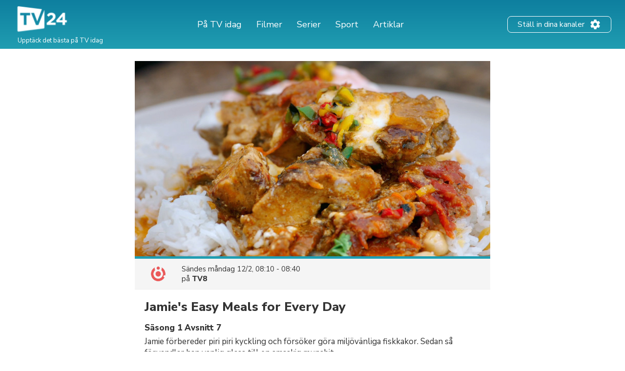

--- FILE ---
content_type: text/html; charset=UTF-8
request_url: https://tv24.se/b/s8qhco-1n9n
body_size: 12413
content:
<!DOCTYPE html><html lang="sv"><head><title>Jamie's Easy Meals for Every Day på TV | Säsong 1 Avsnitt 7 | Tider och kanaler | tv24.se</title><meta name="description" content="När sänds Jamie's Easy Meals for Every Day på TV? Här kan du se tiderna och kanalerna."><meta http-equiv="X-UA-Compatible" content="IE=edge,chrome=1"><meta charset="utf-8"><meta name="viewport" content="width=device-width, initial-scale=1"><meta name="apple-itunes-app" content="app-id=304473493"><link rel="apple-touch-icon" sizes="180x180" href="/images/market/sweden/apple-touch-icon.png"><link rel="icon" type="image/png" sizes="32x32" href="/images/market/sweden/favicon-32x32.png"><link rel="icon" type="image/png" sizes="16x16" href="/images/market/sweden/favicon-16x16.png"><link rel="manifest" href="/images/market/sweden/site.webmanifest"><link rel="mask-icon" href="/images/market/sweden/safari-pinned-tab.svg" color="#5bbad5"><link rel="shortcut icon" href="/images/market/sweden/favicon.ico"><meta name="apple-mobile-web-app-title" content="tv24.se"><meta name="application-name" content="tv24.se"><meta name="msapplication-TileColor" content="#2b5797"><meta name="theme-color" content="#1b809d"><link rel="canonical" href="https://tv24.se/p/jamies-easy-meals-for-every-day-sasong-1-avsnitt-7-p9bjle"><meta name="twitter:card" content="summary"/><meta name="twitter:site" content="tv24se"/><meta property="og:site_name" content="tv24.se"><meta property="og:type" content="article"><meta property="og:url" content="https://tv24.se/b/s8qhco-1n9n"/><meta property="og:title" content="Jamie's Easy Meals for Every Day, 09:10 på TV8"/><meta property="og:description" content="Jamie förbereder piri piri kyckling och försöker göra miljövänliga fiskkakor. Sedan så förvandlar han vanlig glass till en smaskig munsbit."/><meta property="og:image" content="https://jrsy.tmsimg.com/assets/p18814943_e_h9_ab.jpg"/><link rel="preconnect" href="https://static.tv24.co/" crossorigin><link rel="preconnect" href="https://fastlane.rubiconproject.com" crossorigin><link rel="preconnect" href="https://dmx.districtm.io" crossorigin><link rel="preconnect" href="https://fonts.googleapis.com"><link rel="preconnect" href="https://fonts.gstatic.com" crossorigin><link href="https://fonts.googleapis.com/css2?family=Nunito+Sans:wght@300;400;800&display=swap" rel="stylesheet"><script src="/scripts/advertisement.js"></script><script>(function(w,d,s,l,i){w[l]=w[l]||[];w[l].push({'gtm.start':
				new Date().getTime(),event:'gtm.js'});var f=d.getElementsByTagName(s)[0],
			j=d.createElement(s),dl=l!='dataLayer'?'&l='+l:'';j.async=true;j.src=
			'https://www.googletagmanager.com/gtm.js?id='+i+dl;f.parentNode.insertBefore(j,f);
		})(window,document,'script','dataLayer','GTM-N7SD53G');</script><script>var timeFormat = "H:i";
		var ucp = "default";
		var provider = "0";
		const domain = "https://tv24.se";</script><script>"use strict";function _typeof(t){return(_typeof="function"==typeof Symbol&&"symbol"==typeof Symbol.iterator?function(t){return typeof t}:function(t){return t&&"function"==typeof Symbol&&t.constructor===Symbol&&t!==Symbol.prototype?"symbol":typeof t})(t)}!function(){var t=function(){var t,e,o=[],n=window,r=n;for(;r;){try{if(r.frames.__tcfapiLocator){t=r;break}}catch(t){}if(r===n.top)break;r=r.parent}t||(!function t(){var e=n.document,o=!!n.frames.__tcfapiLocator;if(!o)if(e.body){var r=e.createElement("iframe");r.style.cssText="display:none",r.name="__tcfapiLocator",e.body.appendChild(r)}else setTimeout(t,5);return!o}(),n.__tcfapi=function(){for(var t=arguments.length,n=new Array(t),r=0;r<t;r++)n[r]=arguments[r];if(!n.length)return o;"setGdprApplies"===n[0]?n.length>3&&2===parseInt(n[1],10)&&"boolean"==typeof n[3]&&(e=n[3],"function"==typeof n[2]&&n[2]("set",!0)):"ping"===n[0]?"function"==typeof n[2]&&n[2]({gdprApplies:e,cmpLoaded:!1,cmpStatus:"stub"}):o.push(n)},n.addEventListener("message",(function(t){var e="string"==typeof t.data,o={};if(e)try{o=JSON.parse(t.data)}catch(t){}else o=t.data;var n="object"===_typeof(o)&&null!==o?o.__tcfapiCall:null;n&&window.__tcfapi(n.command,n.version,(function(o,r){var a={__tcfapiReturn:{returnValue:o,success:r,callId:n.callId}};t&&t.source&&t.source.postMessage&&t.source.postMessage(e?JSON.stringify(a):a,"*")}),n.parameter)}),!1))};"undefined"!=typeof module?module.exports=t:t()}();</script><script>window._sp_ = {
				config: {
					accountId: 1423,
					baseEndpoint: 'https://cdn.privacy-mgmt.com',
				}
			}</script><script src="https://cdn.privacy-mgmt.com/wrapperMessagingWithoutDetection.js"></script><script type="text/javascript" src="https://tv24.se/res/1766830812c82b6e3f6d060e21a3f046f0e6903496.js" charset="UTF-8"></script><script src="https://cncptx.com/pubscript/tv24.se_prod.js" async></script><style>@-webkit-keyframes sk-circleFadeDelay{0%,39%,to{opacity:0}40%{opacity:1}}@keyframes sk-circleFadeDelay{0%,39%,to{opacity:0}40%{opacity:1}}html{box-sizing:border-box;font-size:62.5%;height:100%}*,:after,:before{box-sizing:inherit}body,h3,h4,h5,h6,ol,p,ul{margin:0;padding:0;font-weight:400}h1,h2{margin:0;padding:0}ol,ul{list-style:none}body{text-rendering:optimizeLegibility;-webkit-font-smoothing:antialiased;-moz-osx-font-smoothing:grayscale;font-family:"Nunito Sans",sans-serif;font-style:normal;color:#333}::selection{background:#56cde1}::-moz-selection{background:#56cde1}.size-header-small,input{font-size:16px;font-size:1.6rem}@media screen and (max-width:820px){.size-header-small,input{font-size:14px;font-size:1.4rem}}.size-body-vlarge,div.sitemap div.sitemap-section ul li,div.static p,p.sub-header{font-size:17px;font-size:1.7rem}.size-body-large,a.btn,div.btn,h3,main div.provider-selection,main div.setup{font-size:15px;font-size:1.5rem}.size-body-medium,body{font-size:13px;font-size:1.3rem}.size-body-small,main div.setup a{font-size:11px;font-size:1.1rem}.size-body-tiny,span.live,span.new{font-size:9px;font-size:.9rem}a{text-decoration:none}a:hover{opacity:.8}h1,h2{font-weight:800}p.sub-header{max-width:640px;margin:auto;padding:20px 10px 10px}html.noscroll{overflow-y:hidden}body{min-height:100%;display:flex;flex-direction:column}div.panorama,ul.schedules li a.channel div.c{display:flex;align-items:center;justify-content:center}div.panorama{padding:10px 0;min-height:240px;background:#eee;border-bottom:1px solid #ddd}div.panorama.bottom{background:0 0;border:0;padding:10px 0 0}@media screen and (max-width:639px){div.panorama{min-height:121px}div.panorama.bottom{padding:0}}input,main{flex:1 0 0;-ms-flex:1 0 auto}h1,h2,main h1,span.live,span.new{font-family:"Nunito Sans",sans-serif}main h1{margin:25px 0 0;text-align:center}@media screen and (max-width:639px){main h1{margin:15px 0 0}main h1.np{display:none}}main h1.standalone{max-width:480px;margin:25px auto;padding-bottom:15px;border-bottom:1px solid #eee}@media screen and (max-width:639px){main h1.standalone{margin:15px auto 0;padding-bottom:0;border-bottom:none}}main div.page{background:#fff}main div.provider-selection{padding:10px 0 5px;text-align:center}main div.provider-selection a{display:inline-block;color:#5b7fdb;margin:0 0 0 5px}@media screen and (max-width:639px){main div.provider-selection{padding:10px 20px 0}main div.provider-selection a{display:block;margin:5px 0 0}main div.provider-selection.padded{padding-bottom:20px}}main div.provider-selection.standalone{max-width:480px;padding-bottom:15px;border-bottom:1px solid #eee;margin:0 auto 15px}@media screen and (max-width:639px){main div.provider-selection.standalone{border-bottom:none;padding-bottom:5px}}main div.setup{text-align:center;padding:10px;margin:0 5px 10px;display:none}main div.setup strong{margin:0 20px 0 0}main div.setup a{margin:0 0 0 20px;color:#209db1;font-weight:700}div.page{width:100%;max-width:1240px;margin:auto}a.teaser{margin:20px auto;flex-direction:row;align-items:center;padding:20px;box-shadow:1px 1px 3px rgba(0,0,0,.3);border-radius:25px;cursor:pointer;max-width:320px}a.teaser img{max-width:100px;max-height:30px;margin-right:10px}ul.schedules{display:flex;flex-wrap:wrap}@media screen and (max-width:1240px){ul.schedules{padding:0 5px}}@media screen and (max-width:639px){ul.schedules{padding:0}}ul.schedules li{width:25%;padding:0 5px 10px}ul.schedules li a.channel{display:flex;padding:5px 10px;border-bottom:2px solid #209db1}ul.schedules li a.channel div.c{width:100%}ul.schedules li a.channel img{width:54px;height:30px;object-fit:contain}ul.schedules li a.channel div.info{flex:1 0 0;-ms-flex:1 0 auto;text-align:right;overflow:hidden}ul.schedules li a.channel div.info h3{font-size:16px;font-weight:700;margin-left:5px;overflow:hidden;text-overflow:ellipsis;white-space:nowrap}ul.schedules li a.channel div.info span.nr{font-size:11px}ul.schedules li div.loading{background:#fbfbfb;padding:10px 0;border-bottom:1px solid #eee;text-align:center}article a.cta,ul.schedules li div.loading strong{display:inline-block;padding:30px 0}@media screen and (max-width:639px){ul.schedules li div.loading{flex:1 0 0%;-ms-flex:1 0 auto;background:#fff;border-bottom:none;min-height:80px}ul.schedules li div.loading strong{padding:20px 0 0}}ul.schedules li img.movie{margin:3px 0 0 10px;opacity:.7}a.teaser,ul.schedules li.p-4{display:flex}#overlay,div.controls #btn-all-hide-ended,div.controls #btn-hide-ended,div.schedules-menu ul.date-selection li.options strong,ul.schedules li.p-3,ul.schedules li.p-5{display:none}@media screen and (max-width:1069px){ul.schedules li{width:33%}ul.schedules li.m{width:34%}ul.schedules li.p-3{display:flex}ul.schedules li.p-4,ul.schedules li.p-5{display:none}}@media screen and (max-width:820px){ul.schedules li,ul.schedules li.m{width:50%}ul.schedules li.p-4{display:flex}ul.schedules li.p-3,ul.schedules li.p-5{display:none}}@media screen and (max-width:639px){ul.schedules li{width:100%;display:flex;padding:0;border-top:1px solid #eee;position:relative}ul.schedules li a.channel{position:absolute;width:100%;height:100%;padding:0;flex-direction:column;background:0 0;border-radius:0;border-right:none;border-bottom:none;align-items:flex-start;z-index:99}ul.schedules li a.channel div.c{display:flex;flex-direction:column;width:80px;height:100%;align-items:center;background:#fbfbfb;border-right:1px solid #eee}ul.schedules li a.channel div.c img{margin:auto}ul.schedules li a.channel div.info{flex:none;padding:0 0 10px;text-align:center}ul.schedules li.m{width:100%}ul.schedules li a.channel div.info h3,ul.schedules li.p-3,ul.schedules li.p-4{display:none}ul.schedules li.p-5{display:flex}}ul.schedules li.p-3,ul.schedules li.p-4,ul.schedules li.p-5{flex:1 0 100%;justify-content:center;align-items:center;padding:10px 0 20px;min-height:200px}@media screen and (max-width:639px){ul.schedules li.p-3,ul.schedules li.p-4,ul.schedules li.p-5{padding:10px 0}ul.schedules li.c:last-child{border-bottom:1px solid #eee;margin-bottom:20px}}div.schedules-menu{text-align:center;margin:10px auto 30px;padding:15px 0 0;border-top:1px solid #eee;max-width:480px}div.schedules-menu ul.date-selection{display:block;width:250px;position:relative;margin:auto}div.schedules-menu ul.date-selection li.selected{font-size:15px;font-size:1.5rem;cursor:pointer}div.schedules-menu ul.date-selection li.selected a{display:inline-block;padding:0 24px;background-position:right center;background-repeat:no-repeat;background-size:24px 24px;background-image:url(/images/icons/ic_arrow_down_48.png)}div.schedules-menu ul.date-selection li.selected a:hover{color:#209db1;background-image:url(/images/icons/ic_arrow_down_green_48.png)}div.schedules-menu ul.date-selection li.options{display:none;position:relative;-webkit-animation-duration:.3s;animation-duration:.3s;-webkit-animation-fill-mode:both;animation-fill-mode:both;-webkit-animation-name:fadeIn;animation-name:fadeIn;z-index:10000}div.schedules-menu ul.date-selection li.options.visible{display:block}div.schedules-menu ul.date-selection li.options ul{position:absolute;top:10px;left:5px;right:5px;background:#fff;text-align:left;box-shadow:1px 2px 2px rgba(0,0,0,.2);border:1px solid #eee;border-radius:2px}div.schedules-menu ul.date-selection li.options ul li,ul.switchers{text-align:center}div.schedules-menu ul.date-selection li.options ul li a{display:block;padding:5px 24px}div.schedules-menu ul.date-selection li.options ul li a.selected{font-weight:700}div.schedules-menu ul.date-selection li.options ul li a:hover{background:#1b8293;color:#fff}div.schedules-menu ul.date-selection li.options select{display:none;-moz-appearance:none;-webkit-appearance:none;outline:0;padding:10px;border:0;user-select:none;border-radius:2px;cursor:pointer;font-size:18px;font-weight:700;background:#fff}@media screen and (max-width:320px){div.schedules-menu ul.date-selection li.options select{font-size:16px}}div.schedules-menu ul.date-selection li.options select option{background:#fff;user-select:none;-moz-appearance:none;-webkit-appearance:none;outline:0}div.schedules-menu ul.date-selection li.options select.dates{margin-right:5px}div.schedules-menu ul.date-selection li.options select.times{margin-left:5px;text-align:right}@media screen and (max-width:639px){div.schedules-menu{margin:0;padding:0;border:0}div.schedules-menu ul.date-selection{position:fixed;bottom:15px;right:15px;z-index:10001;background:#209db1;color:#fff;border-radius:2px;margin:0;width:auto}div.schedules-menu ul.date-selection li.selected a{padding:5px 24px 5px 8px;font-weight:700;background-image:url(/images/icons/ic_arrow_up_white.png)}div.schedules-menu ul.date-selection li.selected a:hover{color:#fff;background-image:url(/images/icons/ic_arrow_up_white.png)}div.schedules-menu ul.date-selection li.options{position:fixed;top:35%;left:10px;right:10px;padding:20px 10px 30px;background:rgba(31,31,31,.9);border-radius:2px}div.schedules-menu ul.date-selection li.options ul{display:none}div.schedules-menu ul.date-selection li.options strong{display:block;font-size:18px;color:#fff;text-align:left;margin:0 0 5px}div.schedules-menu ul.date-selection li.options div{display:flex}div.schedules-menu ul.date-selection li.options div select{display:block;flex:1 0 0%;-ms-flex:1 0 auto}}div.controls{margin:30px 0 10px;text-align:right;padding:0 5px}@media screen and (max-width:1069px){div.controls{padding:0 10px}}@media screen and (max-width:639px){div.controls{display:none}}div.controls.narrow{max-width:800px;margin:30px auto 0;padding:0 10px}@media screen and (max-width:820px){div.controls.narrow{max-width:680px}}div.controls span{cursor:pointer;background:#209db1;border-radius:2px;padding:2px 5px;color:#fff;font-size:12px}span.live,span.new{display:inline-block;margin:3px 0 0 3px;font-weight:800}span.live{color:red}span.new{color:#390}div.loading-items{padding:0 0 300px}@media screen and (max-width:639px){div.loading-items{padding:80px 0 240px}}.sk-fading-circle{margin:70px auto 80px;width:40px;height:40px;position:relative}@media screen and (max-width:639px){.sk-fading-circle{margin:15px auto 0;width:30px;height:30px}}.sk-fading-circle .sk-circle{width:100%;height:100%;position:absolute;left:0;top:0}.sk-fading-circle .sk-circle:before{content:"";display:block;margin:0 auto;width:15%;height:15%;background-color:#ccc;border-radius:100%;-webkit-animation:sk-circleFadeDelay 1.2s infinite ease-in-out both;animation:sk-circleFadeDelay 1.2s infinite ease-in-out both}.sk-fading-circle .sk-circle2{-webkit-transform:rotate(30deg);-ms-transform:rotate(30deg);transform:rotate(30deg)}.sk-fading-circle .sk-circle3{-webkit-transform:rotate(60deg);-ms-transform:rotate(60deg);transform:rotate(60deg)}.sk-fading-circle .sk-circle4{-webkit-transform:rotate(90deg);-ms-transform:rotate(90deg);transform:rotate(90deg)}.sk-fading-circle .sk-circle5{-webkit-transform:rotate(120deg);-ms-transform:rotate(120deg);transform:rotate(120deg)}.sk-fading-circle .sk-circle6{-webkit-transform:rotate(150deg);-ms-transform:rotate(150deg);transform:rotate(150deg)}.sk-fading-circle .sk-circle7{-webkit-transform:rotate(180deg);-ms-transform:rotate(180deg);transform:rotate(180deg)}.sk-fading-circle .sk-circle8{-webkit-transform:rotate(210deg);-ms-transform:rotate(210deg);transform:rotate(210deg)}.sk-fading-circle .sk-circle9{-webkit-transform:rotate(240deg);-ms-transform:rotate(240deg);transform:rotate(240deg)}.sk-fading-circle .sk-circle10{-webkit-transform:rotate(270deg);-ms-transform:rotate(270deg);transform:rotate(270deg)}.sk-fading-circle .sk-circle11{-webkit-transform:rotate(300deg);-ms-transform:rotate(300deg);transform:rotate(300deg)}.sk-fading-circle .sk-circle12{-webkit-transform:rotate(330deg);-ms-transform:rotate(330deg);transform:rotate(330deg)}.sk-fading-circle .sk-circle2:before{-webkit-animation-delay:-1.1s;animation-delay:-1.1s}.sk-fading-circle .sk-circle3:before{-webkit-animation-delay:-1s;animation-delay:-1s}.sk-fading-circle .sk-circle4:before{-webkit-animation-delay:-.9s;animation-delay:-.9s}.sk-fading-circle .sk-circle5:before{-webkit-animation-delay:-.8s;animation-delay:-.8s}.sk-fading-circle .sk-circle6:before{-webkit-animation-delay:-.7s;animation-delay:-.7s}.sk-fading-circle .sk-circle7:before{-webkit-animation-delay:-.6s;animation-delay:-.6s}.sk-fading-circle .sk-circle8:before{-webkit-animation-delay:-.5s;animation-delay:-.5s}.sk-fading-circle .sk-circle9:before{-webkit-animation-delay:-.4s;animation-delay:-.4s}.sk-fading-circle .sk-circle10:before{-webkit-animation-delay:-.3s;animation-delay:-.3s}.sk-fading-circle .sk-circle11:before{-webkit-animation-delay:-.2s;animation-delay:-.2s}.sk-fading-circle .sk-circle12:before{-webkit-animation-delay:-.1s;animation-delay:-.1s}div.channel-header{margin:25px 0 0;text-align:center}div.channel-header img{width:90px;height:50px;object-fit:contain}div.channel-header h1{margin:10px 0 0}div.channel-header h1 span,ul.articles li a h3{font-size:14px;display:block}@media screen and (max-width:639px){div.channel-header h1{margin:10px 0 30px}}#overlay{position:fixed;top:0;bottom:0;left:0;right:0;background:rgba(0,0,0,.6);overflow-y:scroll;overflow-x:hidden;z-index:2147483647}#content{opacity:0}#div-gpt-ad-1520431530219-0{display:flex;align-items:center;justify-content:center;min-height:200px}article,div.static{padding:0 30px 100px;max-width:640px;margin:auto}div.sitemap div.sitemap-section h2,div.static h1{margin-bottom:10px}div.static h2{margin-top:10px}div.static p{font-weight:300;padding:10px 0}div.static p a{color:#209db1;font-weight:400}div.static.errors{text-align:center;padding-top:30px}article figure img,div.static.errors img{max-width:100%}div.sitemap h1,div.static.errors p{margin-bottom:20px}div.static.errors a.btn{margin:0 auto 10px}@media screen and (max-width:639px){div.static p{font-size:15px;font-size:1.5rem}}div.static ul.list{margin-left:20px;list-style:circle}div.static ul.list li a{color:#209db1}div.sitemap div.sitemap-section{float:left;width:25%;margin:0 0 20px;padding:0 10px}div.sitemap div.sitemap-section ul li,p.sub-header{font-weight:300}@media screen and (max-width:1069px){div.sitemap div.sitemap-section{width:33%;padding:0 20px}}@media screen and (max-width:820px){div.sitemap div.sitemap-section{width:50%}}@media screen and (max-width:639px){div.sitemap div.sitemap-section{width:100%;float:none}}a.btn,div.btn{display:block;max-width:240px;border-radius:3px;background:#209db1;color:#fff;padding:10px;font-weight:700;text-align:center;cursor:pointer}div.sky-player{display:flex;justify-content:center;padding:20px 0}ul.switchers{font-size:13px;font-size:1.3rem}ul.switchers li{display:inline-block;margin:0 5px 5px 0}ul.switchers li span{display:inline-block;padding:5px 10px;background:#fff;border:1px solid #ccc;border-radius:15px;color:#ccc;cursor:pointer}ul.switchers li span.green{border-color:#62d664;color:#5ac368}ul.switchers li span.blue{border-color:#45a8ff;color:#45a8ff}ul.switchers li span.red{border-color:#ff456f;color:#ff456f}ul.switchers li span.orange{border-color:#ffa748;color:#ffa748}ul.switchers li span.purple{border-color:#876bff;color:#876bff}ul.switchers li span.pink{border-color:#ff72f0;color:#ff72f0}ul.switchers li span.brown{border-color:#845b37;color:#845b37}ul.switchers li span.yellow{border-color:#c0ca00;color:#c0ca00}ul.switchers li span.special{border-color:#333;color:#333}ul.switchers li span.active{border-color:#555;background:#555;color:#fff}@media screen and (max-width:639px){ul.switchers{margin:20px 5px 10px;font-size:12px;font-size:1.2rem}ul.switchers li{margin:0 1px 5px}ul.switchers li span{padding:5px 8px}}input{flex:1 0 0%;margin-right:10px;padding:0 10px;height:40px;border-radius:9px;border:1px solid #ccc;background:#fafafa}ul.articles{display:flex;flex-wrap:wrap;width:100%;max-width:1024px;margin:40px auto}ul.articles li{width:25%;padding:20px 10px}ul.articles li a{display:block}ul.articles li a img{width:100%;height:155px;object-fit:cover;border-radius:6px;border:1px solid #ddd}ul.articles li a h3{margin:5px 10px;font-weight:700}@media screen and (max-width:1024px){ul.articles li{width:33%}ul.articles li a img{height:225px}}@media screen and (max-width:800px){ul.articles li{width:50%}}@media screen and (max-width:639px){ul.articles li{width:100%}ul.articles li a{display:flex}ul.articles li a img{width:125px;height:75px;flex-shrink:0}}article{width:100%;max-width:700px;padding:0 20px;font-family:"Nunito Sans",sans-serif}article div.article-info{margin:20px 0;padding:0 0 20px;border-bottom:1px solid #ddd;font-size:13px}article div.article-info,article div.article-info div.author,div.presented-by{display:flex;flex-direction:row}article div.article-info div.author img{border-radius:50%;box-shadow:1px 1px 2px rgba(0,0,0,.3)}article div.article-info div.author div{align-self:flex-end;margin:0 0 3px 10px}article div.article-info div.author div strong{font-size:11px;text-transform:uppercase}article div.article-info div.share-icons{flex:1;display:flex;justify-content:flex-end;align-items:flex-end}article div.article-info div.share-icons a{display:inline-block;margin:0 0 0 20px}article div.summary,article div.vpn-options{border:2px solid #ddd;background:#fafafa;border-radius:6px}article div.summary{padding:30px 20px;font-size:15px;margin:40px 0 20px}article div.summary h2{margin:0}a,article div.summary h2 a{color:inherit}article div.summary h2 a:hover{opacity:1}article div.summary p{font-style:italic;line-height:normal;margin-top:10px;margin-bottom:20px}article div.summary ol{list-style:decimal;padding:0 0 0 20px;margin:0 0 30px}article div.summary ol li{margin:20px 0}article a.cta.small-margin,article div.summary a.cta{margin-bottom:2px}article span.small{font-size:12px;color:#666}article figure{margin:0 0 10px}article figure figcaption{text-align:center;font-style:italic;color:#666;margin:5px 0 30px}article a,article h3{color:#5b7fdb;font-weight:700}article a.cta{padding:5px 15px;background:#5b7fdb;color:#fff;margin-bottom:50px}article h1{font-size:38px;line-height:48px;margin-bottom:40px}article h2{font-size:24px;margin:40px 0 10px}article h3{font-size:19px;margin:30px 0 8px;color:#333}article div.faq h3{margin-top:50px}article p{font-size:15px;line-height:28px;margin-bottom:15px}article hr.wp-block-separator{margin:50px 0;border:0;border-bottom:1px solid #ddd}article ul{list-style:disc;padding:0 0 5px 30px}article ol li,article ul li{font-size:15px;margin:0 0 10px}article ol{list-style:decimal;padding:0 0 0 30px}article div.vpn-options{padding:20px}@media screen and (max-width:639px){article div.article-info{flex-direction:column}article div.article-info div.author{flex-direction:column;align-items:center}article div.article-info div.author div{align-self:center;text-align:center;margin:10px 0 20px}article div.article-info div.share-icons{justify-content:center}article div.article-info div.share-icons a{margin:0 10px}article h1{font-size:28px;line-height:36px;margin-top:30px;margin-bottom:30px}}figure.wp-block-embed-youtube iframe{width:100%;max-width:100%}div.presented-by{background:#f0f0f0;border-radius:12px;padding:20px;flex-wrap:wrap;margin:40px 20px 0}@media only screen and (max-width:768px){div.presented-by{margin:40px 15px 0}}div.presented-by em{display:block;margin-bottom:10px;width:100%}div.presented-by div.partner{width:140px;margin-top:20px;margin-right:20px;text-align:center;align-self:baseline}@media only screen and (max-width:768px){div.presented-by div.partner{width:50%;margin-right:0}}div.presented-by div.partner a,div.presented-by div.partner img{display:block;text-align:center}div.presented-by div.partner a{margin-bottom:5px}div.presented-by div.partner strong{display:block;margin-top:5px;text-align:center}div.presented-by div.partner img{margin:auto}footer.main-footer,header.main{background:linear-gradient(0deg,#209db1 1.69%,#0e7f9f 100%)}footer.main-footer{margin:40px 0 0;padding:35px 28px}.new-footer{max-width:1240px;margin:auto}.new-footer .top-part{display:flex;justify-content:space-between}.new-footer .logo{width:133px;margin:0 0 0-10px}.new-footer .footer-link-img{margin:0 60px 0 0}.new-footer .footer-link-title{width:226px;font-size:18px;line-height:22px;color:#fff}.new-footer .footer-link-text{width:200px;font-size:12px;line-height:18px;margin:12px 0 0;color:#fff}.new-footer .footer-lists{display:flex;flex-wrap:wrap;justify-content:inherit}.new-footer .footer-list{margin:0 42px 30px 0}.new-footer .footer-list .list-text{max-width:262px}.new-footer .inside-list{margin-right:0}.new-footer .mobile-list{display:none}.new-footer .footer-desc{max-width:302px}.new-footer .desc-title,.new-footer .list-title{font-size:18px;line-height:17px;margin:0 0 12px;color:#8bdcba}.new-footer .footer-list-items{margin:0 0 20px}.new-footer .list-item,.new-footer .list-text{font-size:14px;line-height:24px;color:#fff}.new-footer .list-text{margin-bottom:20px}.new-footer .app-links{display:flex}.new-footer .footer-app-link{height:41px;margin:0 20px 0 0}.new-footer .bottom-part{text-align:center;margin:56px 0 46px}.new-footer .bottom-part .footer-bottom-text{font-size:12px;line-height:16px;color:#fff;margin:5px 0 0}@media only screen and (max-width:768px){.new-footer .footer-link-img{margin:0}.new-footer .logo{width:145px}.new-footer .footer-link-title{width:100%}.new-footer .footer-link-text{width:100%;font-size:15px;line-height:20px}.new-footer .top-part{flex-direction:column}.new-footer .footer-lists{flex-direction:column;margin:30px 0 0}.new-footer .mobile-list{display:block}.d-mob-none,.new-footer .desktop-list{display:none}.new-footer .footer-list{width:100%;max-width:unset;margin:0 0 10px}.new-footer .list-title{position:relative}.new-footer .list-title:hover{cursor:pointer}.new-footer .list-title::after,.new-footer .list-title::before{content:"";position:absolute;right:20px;top:6px;width:14px;height:2px;border-radius:2px;background-color:#8bdcba}.new-footer .list-title::after{right:26px;top:0;width:2px;height:14px;transition:.3s}.new-footer .list-title.opened::after{transform:rotate(90deg)}.new-footer .footer-app-link{height:38px}}header.main{width:100%;padding:10px 28px;height:100px}header.main .inner{display:flex;width:100%;height:100%;max-width:1240px;margin:auto;align-items:center;color:#fff}header.main .inner div.logo img{width:120px}header.main .inner div.logo p{font-size:13px;margin:-5px 0 0 8px}header.main .inner nav{flex:1}header.main .inner nav ul{display:flex;justify-content:center;margin:0 20px 0 0}header.main .inner nav ul li{font-size:18px;line-height:27px;padding:0 10px}header.main .inner nav ul li a{padding:0 5px;white-space:nowrap}header.main .inner nav ul li.active a{border-bottom:2px solid #b8e986}header.main .inner .header-settings-btn{display:flex;border:1px solid #fff;border-radius:8px;padding:4px 20px}header.main .inner .header-settings-text{font-size:16px;line-height:24px;align-self:center}header.main .inner .header-settings-icon{width:24px;height:24px;align-self:center;margin:0 0 0 10px}@media only screen and (max-width:1240px){header.main{height:120px}header.main div.inner{flex-wrap:wrap}header.main div.inner div.logo{flex:1}header.main div.inner div.logo img{width:110px}header.main div.inner div.logo p{display:none}header.main div.inner nav{order:3;width:100%;flex:auto}}@media only screen and (max-width:700px){header.main{padding:5px;height:90px}header.main div.inner div.logo img{width:80px}header.main div.inner nav ul{justify-content:flex-start}header.main div.inner nav ul li{font-size:14px;padding:0 5px}header.main div.inner nav ul li a{padding:0}header.main div.inner .header-settings-text{font-size:13px;line-height:18px}header.main div.inner .header-settings-icon{width:20px;height:20px}}@media only screen and (max-width:500px){header.main div.inner nav ul li{font-size:13px}}@media only screen and (max-width:380px){header.main div.inner nav ul li{font-size:12px}}</style></head><body><noscript><iframe src="https://www.googletagmanager.com/ns.html?id=GTM-N7SD53G" height="0" width="0" style="display:none;visibility:hidden"></iframe></noscript><div id="cncpt-dsk_top"></div><div id="cncpt-mob_top"></div><header class="main"><div class="inner"><div class="logo"><a href="/"><img src="/images/market/sweden/tv24.se.svg" alt="Logo: tv24.se" title="tv24.se"></a><p>Upptäck det bästa på TV idag</p></div><nav><ul><li><a href="/">På TV idag</a></li><li><a href="/filmer">Filmer</a></li><li><a href="/serier">Serier</a></li><li><a href="/sport">Sport</a></li><li><a href="/tips">Artiklar</a></li></ul></nav><div class="header-setting-box"><a class="header-settings-btn" href="/installningar"><span class="header-settings-text">Ställ in dina kanaler</span><img class="header-settings-icon" src="/images/icons/ic_settings_white.png" alt="Ställ in dina kanaler" title="Ställ in dina kanaler"/></a></div></div></header><main><div class="page"><div id="content"><div class="program"><div class="image"><div class="actual" style="background-image:url(https://jrsy.tmsimg.com/assets/p18814943_e_h9_ab.jpg)" id="trailer-target"></div></div><div class="current-broadcast"><img src="https://assets.tv24.co/channels/tv8-l.webp" width="56" height="42"/><div><span class="time">Sändes					<span class="times-rw" data-start="1707725400" data-end="1707727200">måndag 12/2,
						09:10 - 09:40</span></span><span class="channel">på 				<a href="/kanal/tv8">TV8</a></span></div></div><div class="info"><h1>Jamie's Easy Meals for Every Day</h1><span class="sub-title">Säsong 1 Avsnitt 7</span><p>Jamie förbereder piri piri kyckling och försöker göra miljövänliga fiskkakor. Sedan så förvandlar han vanlig glass till en smaskig munsbit.</p><dl class="extras"><dt>Kategori</dt><dd>Matlagning / How-to</dd><dt>Avsnittspremiär</dt><dd>2020-09-28</dd></dl></div>	<div id="div-gpt-ad-1520431530219-0"></div><div class="cast"><strong>Medverkande</strong><ul class="cast column-list"><li><div class="img"><img src="/images/icons/ic_person.png" width="36" height="36"/></div><div class="meta"><span class="name">Ed St Giles</span><span class="role">Regissör</span></div></li><li><div class="img"><img src="/images/icons/ic_person.png" width="36" height="36"/></div><div class="meta"><span class="name">Jamie Oliver</span><span class="role">Värd</span></div></li></ul></div><div class="upcoming"><strong>Visas även på TV</strong><ul class="column-list items"><li><a href="/b/t969w0-2g7e" class="program-broadcast"><img src="https://assets.tv24.co/channels/godare-l.webp" width="40" height="30"/><div class="meta"><span class="time-channel"><span class="times-rw ne" data-start="1768928400" data-end="1768930200">Tisdag 20/1, 18:00</span></span><span class="episodeinfo">på 						Godare
													<br/>	Säsong 1																						Avsnitt 3</span></div></a></li><li><a href="/b/t96qk0-2g7e" class="program-broadcast"><img src="https://assets.tv24.co/channels/godare-l.webp" width="40" height="30"/><div class="meta"><span class="time-channel"><span class="times-rw ne" data-start="1768950000" data-end="1768951800">Onsdag 21/1, 00:00</span></span><span class="episodeinfo">på 						Godare
													<br/>	Säsong 1																						Avsnitt 3</span></div></a></li><li><a href="/b/t97780-2g7e" class="program-broadcast"><img src="https://assets.tv24.co/channels/godare-l.webp" width="40" height="30"/><div class="meta"><span class="time-channel"><span class="times-rw ne" data-start="1768971600" data-end="1768973400">Onsdag 21/1, 06:00</span></span><span class="episodeinfo">på 						Godare
													<br/>	Säsong 1																						Avsnitt 3</span></div></a></li><li><a href="/b/t97nw0-2g7e" class="program-broadcast"><img src="https://assets.tv24.co/channels/godare-l.webp" width="40" height="30"/><div class="meta"><span class="time-channel"><span class="times-rw ne" data-start="1768993200" data-end="1768995000">Onsdag 21/1, 12:00</span></span><span class="episodeinfo">på 						Godare
													<br/>	Säsong 1																						Avsnitt 3</span></div></a></li><li><a href="/b/t9j8k0-2g7e" class="program-broadcast"><img src="https://assets.tv24.co/channels/godare-l.webp" width="40" height="30"/><div class="meta"><span class="time-channel"><span class="times-rw ne" data-start="1769533200" data-end="1769535000">Tisdag 27/1, 18:00</span></span><span class="episodeinfo">på 						Godare
													<br/>	Säsong 1																						Avsnitt 4</span></div></a></li><li><a href="/b/t9jp80-2g7e" class="program-broadcast"><img src="https://assets.tv24.co/channels/godare-l.webp" width="40" height="30"/><div class="meta"><span class="time-channel"><span class="times-rw ne" data-start="1769554800" data-end="1769556600">Onsdag 28/1, 00:00</span></span><span class="episodeinfo">på 						Godare
													<br/>	Säsong 1																						Avsnitt 4</span></div></a></li></ul></div></div><script type="text/javascript">	var weekday = new Array(7);
	weekday[0]=  "Söndag";
	weekday[1] = "Måndag";
	weekday[2] = "Tisdag";
	weekday[3] = "Onsdag";
	weekday[4] = "Torsdag";
	weekday[5] = "Fredag";
	weekday[6] = "Lördag";

	var months = new Array(12);
	months[0]=  "januari";
	months[1]=  "februari";
	months[2]=  "mars";
	months[3]=  "april";
	months[4]=  "maj";
	months[5]=  "juni";
	months[6]=  "juli";
	months[7]=  "augusti";
	months[8]=  "september";
	months[9]=  "oktober";
	months[10]=  "november";
	months[11]=  "december";

	var todayLabel = "Idag";
	var tomorrowLabel = "Imorgon";</script></div></div><script type="application/ld+json">
[
	{
  "@context": "http://www.schema.org",
  "@type": "Event",
  "name": "09:10 - Säsong 1 Avsnitt 7",
  "startDate": "2024-02-12T08:10:00Z",
  "endDate":  "2024-02-12T08:40:00Z",
  "url": "https://tv24.se/b/s8qhco-1n9n",
  "location": {
    "@type": "Place",
    "name": "TV8",
    "sameAs": "https://tv24.se/kanal/tv8",
    "address": "TV8"
  }
}
		, {
  "@context": "http://www.schema.org",
  "@type": "Event",
  "name": "18:00 - Säsong 1 Avsnitt 3",
  "startDate": "2026-01-20T17:00:00Z",
  "endDate":  "2026-01-20T17:30:00Z",
  "url": "https://tv24.se/b/t969w0-2g7e",
  "location": {
    "@type": "Place",
    "name": "Godare",
    "sameAs": "https://tv24.se/kanal/godare",
    "address": "Godare"
  }
}
		, {
  "@context": "http://www.schema.org",
  "@type": "Event",
  "name": "00:00 - Säsong 1 Avsnitt 3",
  "startDate": "2026-01-20T23:00:00Z",
  "endDate":  "2026-01-20T23:30:00Z",
  "url": "https://tv24.se/b/t96qk0-2g7e",
  "location": {
    "@type": "Place",
    "name": "Godare",
    "sameAs": "https://tv24.se/kanal/godare",
    "address": "Godare"
  }
}
		, {
  "@context": "http://www.schema.org",
  "@type": "Event",
  "name": "06:00 - Säsong 1 Avsnitt 3",
  "startDate": "2026-01-21T05:00:00Z",
  "endDate":  "2026-01-21T05:30:00Z",
  "url": "https://tv24.se/b/t97780-2g7e",
  "location": {
    "@type": "Place",
    "name": "Godare",
    "sameAs": "https://tv24.se/kanal/godare",
    "address": "Godare"
  }
}
		, {
  "@context": "http://www.schema.org",
  "@type": "Event",
  "name": "12:00 - Säsong 1 Avsnitt 3",
  "startDate": "2026-01-21T11:00:00Z",
  "endDate":  "2026-01-21T11:30:00Z",
  "url": "https://tv24.se/b/t97nw0-2g7e",
  "location": {
    "@type": "Place",
    "name": "Godare",
    "sameAs": "https://tv24.se/kanal/godare",
    "address": "Godare"
  }
}
		, {
  "@context": "http://www.schema.org",
  "@type": "Event",
  "name": "18:00 - Säsong 1 Avsnitt 4",
  "startDate": "2026-01-27T17:00:00Z",
  "endDate":  "2026-01-27T17:30:00Z",
  "url": "https://tv24.se/b/t9j8k0-2g7e",
  "location": {
    "@type": "Place",
    "name": "Godare",
    "sameAs": "https://tv24.se/kanal/godare",
    "address": "Godare"
  }
}
		, {
  "@context": "http://www.schema.org",
  "@type": "Event",
  "name": "00:00 - Säsong 1 Avsnitt 4",
  "startDate": "2026-01-27T23:00:00Z",
  "endDate":  "2026-01-27T23:30:00Z",
  "url": "https://tv24.se/b/t9jp80-2g7e",
  "location": {
    "@type": "Place",
    "name": "Godare",
    "sameAs": "https://tv24.se/kanal/godare",
    "address": "Godare"
  }
}
		]</script><script type="text/javascript">	dataLayer.push({
		'tvProvider': "Alla tillgängliga kanaler"
	});

	loadProgramPageAdSlot();</script></main><footer class="main-footer"><div class="new-footer"><div class="top-part"><div class="footer-link-img"><a href="/"><img src="/images/market/sweden/tv24.se.svg" class="logo" alt="Logo: tv24.se" title="tv24.se"></a><p class="footer-link-title">Tv-tablån, snabbt och enkelt! Sveriges mest omtyckta tablå.</p><p class="footer-link-text">tv24.se hjälper dig att se vad som går på TV i Sverige.
		Slipp krångel med tidningar och tv-bilagor och kolla istället tablån på nätet. Vi har 7-dagars tablå för över 200 kanaler.
		Vi gör också en sammanställning över <a href='/filmer'>de bästa filmerna på TV</a>,
		<a href='/sport'>all direktsänd sport</a> samt <a href='/serier'>premiärer och nya avsnitt av serier</a>. Hoppas du gillar tjänsten!</p></div><div class="footer-lists"><div class="footer-list desktop-list"><p class="list-title">TV24</p><ul class="footer-list-items"><li class="list-item"><a href="/om-tjansten">Om oss</a></li><li class="list-item"><a href="/sitemap">Sitemap</a></li><li class="list-item"><a href="/cookies">Information om cookies</a></li><li class="list-item"><a href="/integritet">Integritetspolicy</a></li><li class="list-item"><a href="/anvandarvillkor">Användarvillkor</a></li></ul></div><div class="footer-list mobile-list"><p class="list-title footer-list-open-btn">TV24</p><ul class="footer-list-items d-mob-none"><li class="list-item"><a href="/om-tjansten">Om oss</a></li><li class="list-item"><a href="/sitemap">Sitemap</a></li><li class="list-item"><a href="/cookies">Information om cookies</a></li><li class="list-item"><a href="/integritet">Integritetspolicy</a></li><li class="list-item"><a href="/anvandarvillkor">Användarvillkor</a></li></ul></div><div class="footer-list desktop-list"><p class="list-title">TV kanaler</p><ul class="footer-list-items"><li class="list-item"><a title="TV-tablå för SVT1" href="/kanal/svt1">TV-tablå för SVT1</a></li><li class="list-item"><a title="TV-tablå för SVT2" href="/kanal/svt2">TV-tablå för SVT2</a></li><li class="list-item"><a title="TV-tablå för TV3" href="/kanal/tv3">TV-tablå för TV3</a></li><li class="list-item"><a title="TV-tablå för TV4" href="/kanal/tv4">TV-tablå för TV4</a></li><li class="list-item"><a title="TV-tablå för Kanal 5" href="/kanal/kanal-5">TV-tablå för Kanal 5</a></li><li class="list-item"><a title="TV-tablå för TV6" href="/kanal/tv6">TV-tablå för TV6</a></li><li class="list-item"><a title="TV-tablå för Sjuan" href="/kanal/sjuan">TV-tablå för Sjuan</a></li><li class="list-item"><a title="TV-tablå för TV8" href="/kanal/tv8">TV-tablå för TV8</a></li><li class="list-item"><a title="Fler kanaler" href="/sitemap">Fler kanaler</a></li></ul></div><div class="footer-list mobile-list"><p class="list-title footer-list-open-btn">TV kanaler</p><ul class="footer-list-items d-mob-none"><li class="list-item"><a title="TV-tablå för SVT1" href="/kanal/svt1">TV-tablå för SVT1</a></li><li class="list-item"><a title="TV-tablå för SVT2" href="/kanal/svt2">TV-tablå för SVT2</a></li><li class="list-item"><a title="TV-tablå för TV3" href="/kanal/tv3">TV-tablå för TV3</a></li><li class="list-item"><a title="TV-tablå för TV4" href="/kanal/tv4">TV-tablå för TV4</a></li><li class="list-item"><a title="TV-tablå för Kanal 5" href="/kanal/kanal-5">TV-tablå för Kanal 5</a></li><li class="list-item"><a title="TV-tablå för TV6" href="/kanal/tv6">TV-tablå för TV6</a></li><li class="list-item"><a title="TV-tablå för Sjuan" href="/kanal/sjuan">TV-tablå för Sjuan</a></li><li class="list-item"><a title="TV-tablå för TV8" href="/kanal/tv8">TV-tablå för TV8</a></li><li class="list-item"><a title="Fler kanaler" href="/sitemap">Fler kanaler</a></li></ul></div><div class="footer-list desktop-list"><p class="list-title">Filmer & serier</p><ul class="footer-list-items"><li class="list-item"><a title="Filmer på tv ikväll" href="/filmer">Filmer på tv ikväll</a></li><li class="list-item"><a title="Filmer på tv imorgon" href="/filmer/imorgon">Filmer på tv imorgon</a></li><li class="list-item"><a title="Serier på tv ikväll" href="/serier">Serier på tv ikväll</a></li><li class="list-item"><a title="Serier på tv imorgon" href="/serier/imorgon">Serier på tv imorgon</a></li><li class="list-item"><a title="Sport på tv ikväll" href="/sport">Sport på tv ikväll</a></li><li class="list-item"><a title="Sport på tv imorgon" href="/sport/imorgon">Sport på tv imorgon</a></li></ul></div><div class="footer-list mobile-list"><p class="list-title footer-list-open-btn">Filmer & serier</p><ul class="footer-list-items d-mob-none"><li class="list-item"><a title="Filmer på tv ikväll" href="/filmer">Filmer på tv ikväll</a></li><li class="list-item"><a title="Filmer på tv imorgon" href="/filmer/imorgon">Filmer på tv imorgon</a></li><li class="list-item"><a title="Serier på tv ikväll" href="/serier">Serier på tv ikväll</a></li><li class="list-item"><a title="Serier på tv imorgon" href="/serier/imorgon">Serier på tv imorgon</a></li><li class="list-item"><a title="Sport på tv ikväll" href="/sport">Sport på tv ikväll</a></li><li class="list-item"><a title="Sport på tv imorgon" href="/sport/imorgon">Sport på tv imorgon</a></li></ul></div><div class="footer-desc"><p class="desc-title">Ladda ner appen!</p><p class="list-text">Missa inte dina favoritprogram. Ladda ner appen och få tillgång till fler funktioner såsom din egen watchlist, påminnelser och möjlighet till en annonsfri upplevelse.</p><div class="app-links"><a href='https://play.google.com/store/apps/details?id=se.jersey.tvguide&utm_source=site&utm_campaign=footer&pcampaignid=pcampaignidMKT-Other-global-all-co-prtnr-py-PartBadge-Mar2515-1'><img alt='Get it on Google Play' src='/images/icons/ic_google.svg' class="footer-app-link google"/></a><a href='https://apps.apple.com/app/id304473493'><img alt='Download on the App Store' src='/images/icons/ic_app_store.svg' class="footer-app-link apple"/></a></div></div></div></div><div class="bottom-part"><p class="footer-bottom-text"><strong>TV24 i andra länder:</strong> <a href="https://tv24.co.uk" title="Tv24.co.uk TV Guide UK">Storbritannien</a> | <a href="https://tv24.se" title="Tv tablå tv24.se">Sverige</a> | <a href="https://mi.tv" title="Programación TV">Latinamerika</a></p><p class="footer-bottom-text">TV24® är ett registrerat varumärke. Copyright &copy; TV24 Group AB.</p></div></div></footer><div id="overlay"><div id="content" class="modal"><div class="program"><div id="modal-close"><img alt="Stäng" src="/images/icons/ic_close_bold.png" width="24" height="24"/></div><div id="content-target-1"><div class="image"></div><div class="current-broadcast placeholder"></div><div class="info"><span class="placeholder-header"></span><span class="placeholder-text w1"></span><span class="placeholder-text w2"></span><span class="placeholder-text w3"></span><span class="placeholder-text w2"></span><span class="placeholder-text w4"></span></div></div><div id="div-gpt-ad-1520431530219-0"></div><div id="content-target-2"></div></div></div></div><link type="text/css" rel="stylesheet" href="https://tv24.se/res/17668308120cf5b81c640695227eff590a6d99289c.css" media="screen"/><script>if('serviceWorker' in navigator) {
		navigator.serviceWorker
			.register('/service-worker.js')
			.then(function() {})
		;
	}

	$(document).ready(function (){
		$('.footer-list-open-btn').on('click', function(){
			$(this).toggleClass('opened')
			$(this).next(".d-mob-none").slideToggle()
		})
	})</script><script>initButtons(); rewriteTimes();</script></body></html>